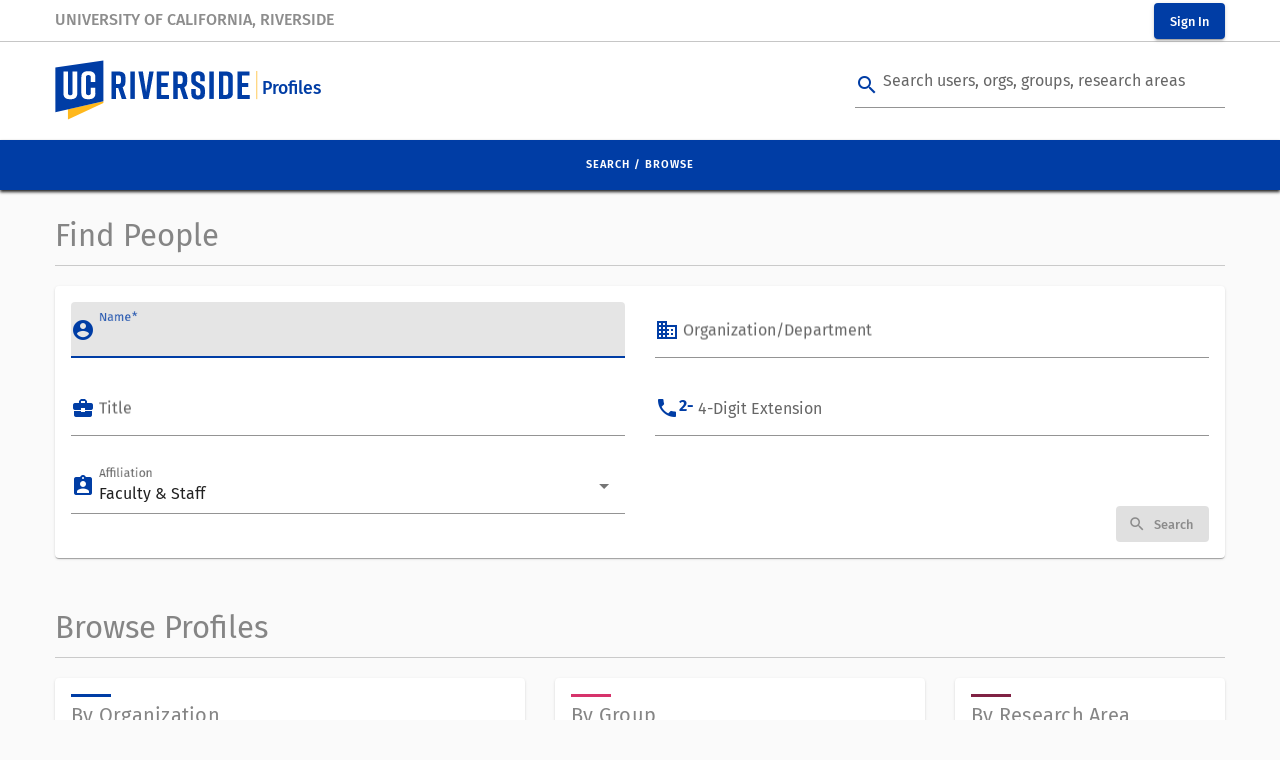

--- FILE ---
content_type: image/svg+xml
request_url: https://profiles.ucr.edu/app/images/UCR-vert-logo-over-blue-version.svg
body_size: 2641
content:
<?xml version="1.0" encoding="utf-8"?>
<!-- Generator: Adobe Illustrator 24.1.3, SVG Export Plug-In . SVG Version: 6.00 Build 0)  -->
<svg version="1.1" id="Layer_1" xmlns="http://www.w3.org/2000/svg" xmlns:xlink="http://www.w3.org/1999/xlink" x="0px" y="0px"
	 viewBox="0 0 124.2 88.3" style="enable-background:new 0 0 124.2 88.3;" xml:space="preserve">
<style type="text/css">
	.st0{fill:#FFFFFF;}
	.st1{fill:#FFB81C;}
	.st2{fill:#003DA5;}
</style>
<g>
	<path class="st0" d="M72.6,63.2L72.6,63.2"/>
	<g>
		<polygon class="st1" points="49.8,53.2 81.4,38.3 81.4,36.8 49.8,44 		"/>
		<polygon class="st0" points="81.4,0.6 38.6,6.7 38.6,46.5 81.4,36.8 		"/>
		<path class="st2" d="M74.2,29.9c0,3.8-2.4,5.2-6.1,5.2H68c-3.7,0-6.1-1.4-6.1-5.2V15.3c0-3.6,2.4-5.2,6.1-5.2h0.1
			c3.7,0,6.1,1.5,6.1,5.2v4.5h-4v-3.8c0-1.7-0.8-2.2-2.1-2.2c-1.3,0-2.1,0.5-2.1,2.2v13.4c0,1.7,0.8,2.2,2.1,2.2
			c1.3,0,2.1-0.5,2.1-2.2v-4.4h4V29.9z"/>
		<path class="st2" d="M54,10.4v18.9c0,1.7-0.8,2.2-2.1,2.2s-2.1-0.5-2.1-2.2V10.4h-4v19.5c0,3.8,2.4,5.2,6.1,5.2H52
			c3.7,0,6.1-1.4,6.1-5.2V10.4H54z"/>
	</g>
	<g>
		<path class="st0" d="M68.1,73v-4.4c0-3.7-2.4-5.2-6.1-5.2h-6.3v24.4h4v-9.7h2l3.1,9.7h4.1l-3.5-10.4C67.1,76.8,68.1,75.4,68.1,73z
			 M64,72.5c0,1.7-0.9,2.2-2.2,2.2h-2.1v-7.6h2.1c1.3,0,2.2,0.5,2.2,2.2V72.5z"/>
		<path class="st0" d="M80,74.6L77.1,73c-1.1-0.7-1.6-1.2-1.6-2.5v-1.7c0-1.5,0.9-2.1,2.1-2.1c1.2,0,2.1,0.6,2.1,2.1v3.4h4v-4
			c0-3.6-2.6-5-6-5h-0.1c-3.3,0-6,1.4-6,5v3.2c0,2.5,1.4,3.7,3.7,5l2.8,1.6c1.2,0.7,1.6,1.3,1.6,2.5v1.9c0,1.5-0.9,2.2-2.1,2.2
			c-1.2,0-2.1-0.7-2.1-2.2v-3.7h-4v4.3c0,3.8,2.3,5.1,6,5.1h0.1c3.7,0,6-1.3,6-5.1v-3.5C83.7,77,82.3,75.9,80,74.6z"/>
		<rect x="87.7" y="63.5" class="st0" width="4" height="24.4"/>
		<path class="st0" d="M102.4,63.5h-6.2v24.4h6.2c3.7,0,6.1-1.5,6.1-5.2V68.7C108.6,65,106.1,63.5,102.4,63.5z M104.5,82.1
			c0,1.7-0.9,2.2-2.2,2.2h-2.1V67.1h2.1c1.3,0,2.2,0.5,2.2,2.2V82.1z"/>
		<polygon class="st0" points="116.8,84.4 116.8,77.3 122.4,77.3 122.4,73.8 116.8,73.8 116.8,67.1 123.5,67.1 123.5,63.5 
			112.8,63.5 112.8,87.9 123.6,87.9 123.6,84.4 		"/>
		<path class="st0" d="M13.2,73v-4.4c0-3.7-2.4-5.2-6.1-5.2H0.8v24.4h4v-9.7h2l3.1,9.7H14l-3.5-10.4C12.2,76.8,13.2,75.4,13.2,73z
			 M9.2,72.5c0,1.7-0.9,2.2-2.2,2.2H4.8v-7.6h2.1c1.3,0,2.2,0.5,2.2,2.2V72.5z"/>
		<rect x="17.5" y="63.5" class="st0" width="4" height="24.4"/>
		<polygon class="st0" points="31.5,81.6 28.7,63.5 24.6,63.5 29.2,87.9 33.6,87.9 38.2,63.5 34.3,63.5 		"/>
		<polygon class="st0" points="45.1,77.3 50.7,77.3 50.7,73.8 45.1,73.8 45.1,67.1 51.8,67.1 51.8,63.5 41.1,63.5 41.1,87.9 
			51.9,87.9 51.9,84.4 45.1,84.4 		"/>
	</g>
</g>
</svg>
